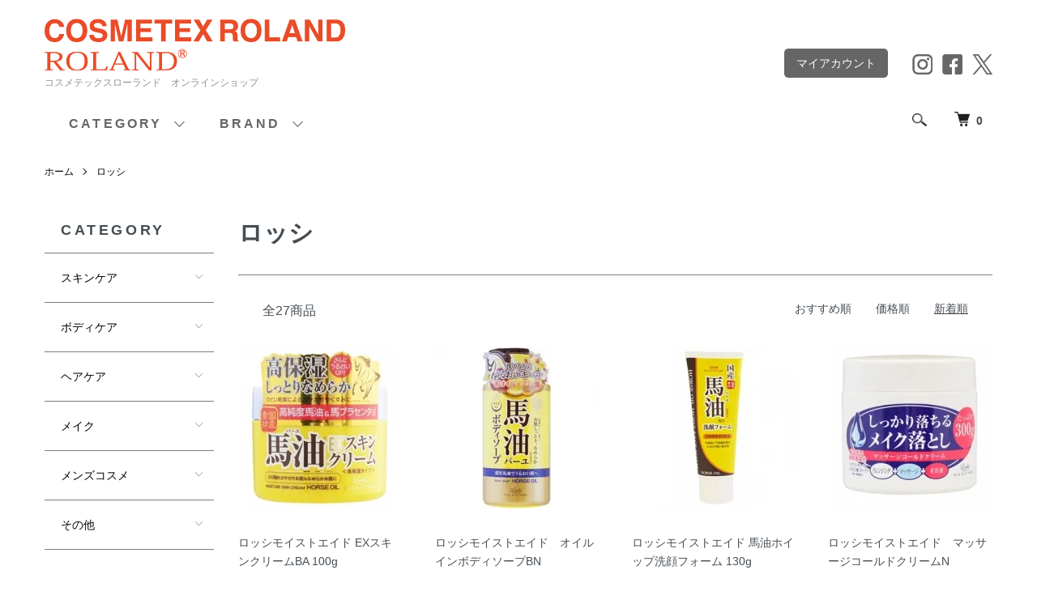

--- FILE ---
content_type: text/html; charset=EUC-JP
request_url: https://shop-cosmetexroland.com/?mode=grp&gid=1343801&sort=n&page=2
body_size: 11365
content:
<!DOCTYPE html PUBLIC "-//W3C//DTD XHTML 1.0 Transitional//EN" "http://www.w3.org/TR/xhtml1/DTD/xhtml1-transitional.dtd">
<html xmlns:og="http://ogp.me/ns#" xmlns:fb="http://www.facebook.com/2008/fbml" xmlns:mixi="http://mixi-platform.com/ns#" xmlns="http://www.w3.org/1999/xhtml" xml:lang="ja" lang="ja" dir="ltr">
<head>
<meta http-equiv="content-type" content="text/html; charset=euc-jp" />
<meta http-equiv="X-UA-Compatible" content="IE=edge,chrome=1" />
<meta name="viewport" content="width=device-width,initial-scale=1">
<title>ロッシ - コスメテックスローランド　オンラインショップ</title>
<meta name="Keywords" content="ロッシ,百野酵,一番抽出,黒にんにく,野草,酵素,陶製のかめ,コスメテックスローランド,びゃくやこう,ひゃくやこう,大腸ガン,ガン,冷え性,血行促進,ボケ防止,アルツハイマー防止,Ｓ－アリルシステイン,生酵素,100種類,新鮮酵素,抗酸化,発酵食品,健康食品,老化防止" />
<meta name="Description" content="100種類の一番抽出新鮮酵素に発酵黒ニンニクをプラス！一番抽出 新鮮酵素「百野酵」" />
<meta name="Author" content="" />
<meta name="Copyright" content="GMOペパボ" />
<meta http-equiv="content-style-type" content="text/css" />
<meta http-equiv="content-script-type" content="text/javascript" />
<link rel="stylesheet" href="https://shop-cosmetexroland.com/css/framework/colormekit.css" type="text/css" />
<link rel="stylesheet" href="https://shop-cosmetexroland.com/css/framework/colormekit-responsive.css" type="text/css" />
<link rel="stylesheet" href="https://img14.shop-pro.jp/PA01308/107/css/7/index.css?cmsp_timestamp=20250312143137" type="text/css" />
<link rel="stylesheet" href="https://img14.shop-pro.jp/PA01308/107/css/7/product_list.css?cmsp_timestamp=20250312143137" type="text/css" />

<link rel="alternate" type="application/rss+xml" title="rss" href="https://shop-cosmetexroland.com/?mode=rss" />
<script type="text/javascript" src="//ajax.googleapis.com/ajax/libs/jquery/1.7.2/jquery.min.js" ></script>
<meta property="og:title" content="ロッシ - コスメテックスローランド　オンラインショップ" />
<meta property="og:description" content="100種類の一番抽出新鮮酵素に発酵黒ニンニクをプラス！一番抽出 新鮮酵素「百野酵」" />
<meta property="og:url" content="https://shop-cosmetexroland.com?mode=grp&gid=1343801&sort=n&page=2" />
<meta property="og:site_name" content="コスメテックスローランド　オンラインショップ" />
<meta property="og:image" content=""/>
<script>
  (function(i,s,o,g,r,a,m){i['GoogleAnalyticsObject']=r;i[r]=i[r]||function(){
  (i[r].q=i[r].q||[]).push(arguments)},i[r].l=1*new Date();a=s.createElement(o),
  m=s.getElementsByTagName(o)[0];a.async=1;a.src=g;m.parentNode.insertBefore(a,m)
  })(window,document,'script','//www.google-analytics.com/analytics.js','ga');

  ga('create', 'UA-61453756-1', 'auto');
  ga('send', 'pageview');

</script>
<script>
  var Colorme = {"page":"product_list","shop":{"account_id":"PA01308107","title":"\u30b3\u30b9\u30e1\u30c6\u30c3\u30af\u30b9\u30ed\u30fc\u30e9\u30f3\u30c9\u3000\u30aa\u30f3\u30e9\u30a4\u30f3\u30b7\u30e7\u30c3\u30d7"},"basket":{"total_price":0,"items":[]},"customer":{"id":null}};

  (function() {
    function insertScriptTags() {
      var scriptTagDetails = [];
      var entry = document.getElementsByTagName('script')[0];

      scriptTagDetails.forEach(function(tagDetail) {
        var script = document.createElement('script');

        script.type = 'text/javascript';
        script.src = tagDetail.src;
        script.async = true;

        if( tagDetail.integrity ) {
          script.integrity = tagDetail.integrity;
          script.setAttribute('crossorigin', 'anonymous');
        }

        entry.parentNode.insertBefore(script, entry);
      })
    }

    window.addEventListener('load', insertScriptTags, false);
  })();
</script>
<script async src="https://zen.one/analytics.js"></script>
</head>
<body>
<meta name="colorme-acc-payload" content="?st=1&pt=10033&ut=1343801&at=PA01308107&v=20260124104704&re=&cn=52e4fb648dfdc455031f07949a77caf4" width="1" height="1" alt="" /><script>!function(){"use strict";Array.prototype.slice.call(document.getElementsByTagName("script")).filter((function(t){return t.src&&t.src.match(new RegExp("dist/acc-track.js$"))})).forEach((function(t){return document.body.removeChild(t)})),function t(c){var r=arguments.length>1&&void 0!==arguments[1]?arguments[1]:0;if(!(r>=c.length)){var e=document.createElement("script");e.onerror=function(){return t(c,r+1)},e.src="https://"+c[r]+"/dist/acc-track.js?rev=3",document.body.appendChild(e)}}(["acclog001.shop-pro.jp","acclog002.shop-pro.jp"])}();</script><script src="https://img.shop-pro.jp/tmpl_js/86/jquery.tile.js"></script>
<script src="https://img.shop-pro.jp/tmpl_js/86/jquery.skOuterClick.js"></script>


<div class="l-header">
  <div class="l-header-main u-container">
    <div class="l-header-main__in">
      <div class="l-header-logo">
        <h1 class="l-header-logo__img">
          <a href="./"><img src="https://img14.shop-pro.jp/PA01308/107/PA01308107.png?cmsp_timestamp=20251107104038" alt="コスメテックスローランド　オンラインショップ" /></a>
        </h1>
                  <p class="l-header-logo__txt">
            コスメテックスローランド　オンラインショップ
          </p>
              </div>
      <div class="l-header-search">
        <button class="l-header-search__btn js-mega-menu-btn js-search-btn">
          <img src="https://img.shop-pro.jp/tmpl_img/86/icon-search.png" alt="検索" />
        </button>
        <div class="l-header-search__contents js-mega-menu-contents">
          <div class="l-header-search__box">
            <form action="https://shop-cosmetexroland.com/" method="GET" class="l-header-search__form">
              <input type="hidden" name="mode" value="srh" />
              <div class="l-header-search__input">
                <input type="text" name="keyword" placeholder="商品検索" />
              </div>
              <button class="l-header-search__submit" type="submit">
                <img src="https://img.shop-pro.jp/tmpl_img/86/icon-search.png" alt="送信" />
              </button>
            </form>
            <button class="l-header-search__close js-search-close" type="submit" aria-label="閉じる">
              <span></span>
              <span></span>
            </button>
          </div>
        </div>
        <div class="l-header-cart">
          <a href="https://shop-cosmetexroland.com/cart/proxy/basket?shop_id=PA01308107&shop_domain=shop-cosmetexroland.com">
            <img src="https://img.shop-pro.jp/tmpl_img/86/icon-cart.png" alt="カートを見る" />
            <span class="p-global-header__cart-count">
              0
            </span>
          </a>
        </div>
      </div>
      <button class="l-menu-btn js-navi-open" aria-label="メニュー">
        <span></span>
        <span></span>
      </button>
    </div>
    <div class="l-main-navi">
      <div class="l-main-navi__in">
        <ul class="l-main-navi-list">
                              <li class="l-main-navi-list__item">
            <div class="l-main-navi-list__ttl">
              CATEGORY
            </div>
            <button class="l-main-navi-list__link js-mega-menu-btn">
              CATEGORY
            </button>
            <div class="l-mega-menu js-mega-menu-contents">
              <ul class="l-mega-menu-list">
                                <li class="l-mega-menu-list__item">
                  <a class="l-mega-menu-list__link" href="https://shop-cosmetexroland.com/?mode=cate&cbid=2078676&csid=0">
                    スキンケア
                  </a>
                </li>
                                                    <li class="l-mega-menu-list__item">
                  <a class="l-mega-menu-list__link" href="https://shop-cosmetexroland.com/?mode=cate&cbid=2079179&csid=0">
                    ボディケア
                  </a>
                </li>
                                                    <li class="l-mega-menu-list__item">
                  <a class="l-mega-menu-list__link" href="https://shop-cosmetexroland.com/?mode=cate&cbid=2080695&csid=0">
                    ヘアケア
                  </a>
                </li>
                                                    <li class="l-mega-menu-list__item">
                  <a class="l-mega-menu-list__link" href="https://shop-cosmetexroland.com/?mode=cate&cbid=2080735&csid=0">
                    メイク
                  </a>
                </li>
                                                    <li class="l-mega-menu-list__item">
                  <a class="l-mega-menu-list__link" href="https://shop-cosmetexroland.com/?mode=cate&cbid=2080736&csid=0">
                    メンズコスメ
                  </a>
                </li>
                                                    <li class="l-mega-menu-list__item">
                  <a class="l-mega-menu-list__link" href="https://shop-cosmetexroland.com/?mode=cate&cbid=2092576&csid=0">
                    その他
                  </a>
                </li>
                              </ul>
            </div>
          </li>
                                                  <li class="l-main-navi-list__item">
            <div class="l-main-navi-list__ttl">
              BRAND
            </div>
            <button class="l-main-navi-list__link js-mega-menu-btn">
              BRAND
            </button>
            <div class="l-mega-menu js-mega-menu-contents">
              <ul class="l-mega-menu-list">
                                <li class="l-mega-menu-list__item">
                  <a class="l-mega-menu-list__link" href="https://shop-cosmetexroland.com/?mode=grp&gid=1343801">
                    ロッシ
                  </a>
                </li>
                                                    <li class="l-mega-menu-list__item">
                  <a class="l-mega-menu-list__link" href="https://shop-cosmetexroland.com/?mode=grp&gid=1343802">
                    美容原液
                  </a>
                </li>
                                                    <li class="l-mega-menu-list__item">
                  <a class="l-mega-menu-list__link" href="https://shop-cosmetexroland.com/?mode=grp&gid=1345095">
                    ポロリンボ
                  </a>
                </li>
                                                    <li class="l-mega-menu-list__item">
                  <a class="l-mega-menu-list__link" href="https://shop-cosmetexroland.com/?mode=grp&gid=1345098">
                    ピュアヴァージン
                  </a>
                </li>
                                                    <li class="l-mega-menu-list__item">
                  <a class="l-mega-menu-list__link" href="https://shop-cosmetexroland.com/?mode=grp&gid=1345099">
                    茶の粋
                  </a>
                </li>
                                                    <li class="l-mega-menu-list__item">
                  <a class="l-mega-menu-list__link" href="https://shop-cosmetexroland.com/?mode=grp&gid=1345100">
                    サボンドロン
                  </a>
                </li>
                                                    <li class="l-mega-menu-list__item">
                  <a class="l-mega-menu-list__link" href="https://shop-cosmetexroland.com/?mode=grp&gid=1345104">
                    スウィープルーツ
                  </a>
                </li>
                                                    <li class="l-mega-menu-list__item">
                  <a class="l-mega-menu-list__link" href="https://shop-cosmetexroland.com/?mode=grp&gid=1345110">
                    デオタンニング
                  </a>
                </li>
                                                    <li class="l-mega-menu-list__item">
                  <a class="l-mega-menu-list__link" href="https://shop-cosmetexroland.com/?mode=grp&gid=1345112">
                    ヴァージンピンク
                  </a>
                </li>
                                                    <li class="l-mega-menu-list__item">
                  <a class="l-mega-menu-list__link" href="https://shop-cosmetexroland.com/?mode=grp&gid=1345113">
                    リフレッシング
                  </a>
                </li>
                                                    <li class="l-mega-menu-list__item">
                  <a class="l-mega-menu-list__link" href="https://shop-cosmetexroland.com/?mode=grp&gid=1345137">
                    柑橘王子
                  </a>
                </li>
                                                    <li class="l-mega-menu-list__item">
                  <a class="l-mega-menu-list__link" href="https://shop-cosmetexroland.com/?mode=grp&gid=1450467">
                    ロッシベビー
                  </a>
                </li>
                                                    <li class="l-mega-menu-list__item">
                  <a class="l-mega-menu-list__link" href="https://shop-cosmetexroland.com/?mode=grp&gid=1907782">
                    美容原液プレミアム
                  </a>
                </li>
                                                    <li class="l-mega-menu-list__item">
                  <a class="l-mega-menu-list__link" href="https://shop-cosmetexroland.com/?mode=grp&gid=1907787">
                    白米糀
                  </a>
                </li>
                                                    <li class="l-mega-menu-list__item">
                  <a class="l-mega-menu-list__link" href="https://shop-cosmetexroland.com/?mode=grp&gid=1907788">
                    バーバーメン
                  </a>
                </li>
                                                    <li class="l-mega-menu-list__item">
                  <a class="l-mega-menu-list__link" href="https://shop-cosmetexroland.com/?mode=grp&gid=2055713">
                    ボタニカルファースト
                  </a>
                </li>
                                                    <li class="l-mega-menu-list__item">
                  <a class="l-mega-menu-list__link" href="https://shop-cosmetexroland.com/?mode=grp&gid=2055714">
                    エアリー＆イージー
                  </a>
                </li>
                                                    <li class="l-mega-menu-list__item">
                  <a class="l-mega-menu-list__link" href="https://shop-cosmetexroland.com/?mode=grp&gid=2067731">
                    ラテボタニカル
                  </a>
                </li>
                                                    <li class="l-mega-menu-list__item">
                  <a class="l-mega-menu-list__link" href="https://shop-cosmetexroland.com/?mode=grp&gid=2137371">
                    ヘアザプロテイン
                  </a>
                </li>
                                                    <li class="l-mega-menu-list__item">
                  <a class="l-mega-menu-list__link" href="https://shop-cosmetexroland.com/?mode=grp&gid=2396254">
                    BY ROLAND
                  </a>
                </li>
                                                    <li class="l-mega-menu-list__item">
                  <a class="l-mega-menu-list__link" href="https://shop-cosmetexroland.com/?mode=grp&gid=2418994">
                    フルールセゾン
                  </a>
                </li>
                                                    <li class="l-mega-menu-list__item">
                  <a class="l-mega-menu-list__link" href="https://shop-cosmetexroland.com/?mode=grp&gid=2418995">
                    アズプロテクション
                  </a>
                </li>
                                                    <li class="l-mega-menu-list__item">
                  <a class="l-mega-menu-list__link" href="https://shop-cosmetexroland.com/?mode=grp&gid=2625720">
                    エスフリー
                  </a>
                </li>
                                                    <li class="l-mega-menu-list__item">
                  <a class="l-mega-menu-list__link" href="https://shop-cosmetexroland.com/?mode=grp&gid=2625721">
                    ティーボーテ
                  </a>
                </li>
                                                    <li class="l-mega-menu-list__item">
                  <a class="l-mega-menu-list__link" href="https://shop-cosmetexroland.com/?mode=grp&gid=2625722">
                    甘酒こまち
                  </a>
                </li>
                                                    <li class="l-mega-menu-list__item">
                  <a class="l-mega-menu-list__link" href="https://shop-cosmetexroland.com/?mode=grp&gid=2637655">
                    潤素肌
                  </a>
                </li>
                                                    <li class="l-mega-menu-list__item">
                  <a class="l-mega-menu-list__link" href="https://shop-cosmetexroland.com/?mode=grp&gid=2752593">
                    URUYOI
                  </a>
                </li>
                                                    <li class="l-mega-menu-list__item">
                  <a class="l-mega-menu-list__link" href="https://shop-cosmetexroland.com/?mode=grp&gid=2853446">
                    TRUEST by S FREE
                  </a>
                </li>
                                                    <li class="l-mega-menu-list__item">
                  <a class="l-mega-menu-list__link" href="https://shop-cosmetexroland.com/?mode=grp&gid=2899427">
                    OFFism
                  </a>
                </li>
                                                    <li class="l-mega-menu-list__item">
                  <a class="l-mega-menu-list__link" href="https://shop-cosmetexroland.com/?mode=grp&gid=2899429">
                    OVER LAY
                  </a>
                </li>
                                                    <li class="l-mega-menu-list__item">
                  <a class="l-mega-menu-list__link" href="https://shop-cosmetexroland.com/?mode=grp&gid=2900001">
                    Bアンプル
                  </a>
                </li>
                                                    <li class="l-mega-menu-list__item">
                  <a class="l-mega-menu-list__link" href="https://shop-cosmetexroland.com/?mode=grp&gid=2900721">
                    かかとシスターズ
                  </a>
                </li>
                                                    <li class="l-mega-menu-list__item">
                  <a class="l-mega-menu-list__link" href="https://shop-cosmetexroland.com/?mode=grp&gid=2927010">
                    スルレ
                  </a>
                </li>
                                                    <li class="l-mega-menu-list__item">
                  <a class="l-mega-menu-list__link" href="https://shop-cosmetexroland.com/?mode=grp&gid=2963264">
                    WaVIEW
                  </a>
                </li>
                                                    <li class="l-mega-menu-list__item">
                  <a class="l-mega-menu-list__link" href="https://shop-cosmetexroland.com/?mode=grp&gid=2963267">
                    シトラスパ
                  </a>
                </li>
                                                    <li class="l-mega-menu-list__item">
                  <a class="l-mega-menu-list__link" href="https://shop-cosmetexroland.com/?mode=grp&gid=3009218">
                    dot bye
                  </a>
                </li>
                                                    <li class="l-mega-menu-list__item">
                  <a class="l-mega-menu-list__link" href="https://shop-cosmetexroland.com/?mode=grp&gid=3012784">
                    ReLUCE
                  </a>
                </li>
                              </ul>
            </div>
          </li>
                                      </ul>
        <div class="l-help-navi-box">
          <ul class="l-help-navi-list">
            <li class="l-help-navi-list__item">
              <a class="l-help-navi-list__link" href="https://shop-cosmetexroland.com/?mode=myaccount">マイアカウント</a>
            </li>
                      </ul>
                    <ul class="l-sns-navi-list u-opa">
                        <li class="l-sns-navi-list__item">
              <a href="https://instagram.com/cosmetexroland" target="_blank">
                
								<img src="https://img14.shop-pro.jp/PA01308/107/etc_base64/aW5zLWljb24.png?cmsp_timestamp=20231005162546" alt="instagram">
              </a>
            </li>
                                    <li class="l-sns-navi-list__item">
              <a href="https://facebook.com/100083065347813" target="_blank">
                
								<img src="https://img14.shop-pro.jp/PA01308/107/etc_base64/ZmFjLWljb24.png?cmsp_timestamp=20231005162546" alt="Facebook">
              </a>
            </li>
                                    <li class="l-sns-navi-list__item">
              <a href="https://twitter.com/c_roland_JP" target="_blank">
                
								<img src="https://img14.shop-pro.jp/PA01308/107/etc_base64/eC1pY29u.png?cmsp_timestamp=20231005162546" alt="X">
              </a>
            </li>
                                    <!-- <li class="l-sns-navi-list__item">
              <a href="" target="_blank">
                <i class="icon-lg-b icon-pinterest" aria-label="pinterest"></i>
              </a>
            </li> -->
          </ul>
                  </div>
      </div>
    </div>
    <div class="l-main-navi-overlay js-navi-close"></div>
  </div>
</div>

<div class="l-main product_list">
  <div class="l-main product_list">
  
  <div class="c-breadcrumbs u-container">
    <ul class="c-breadcrumbs-list">
      <li class="c-breadcrumbs-list__item">
        <a href="./">
          ホーム
        </a>
      </li>
                  <li class="c-breadcrumbs-list__item">
        <a href="https://shop-cosmetexroland.com/?mode=grp&gid=1343801">
          ロッシ
        </a>
      </li>
                </ul>
  </div>
  
  <div class="l-contents-wrap u-container">
    
    <div class="l-contents-main">
      <h2 class="p-category__ttl">
                  ロッシ
              </h2>
      
            
      
            
      
            
      
            
      
            
              <div class="p-item-list-head">
          <div class="p-item-list-num">
            全27商品
          </div>
          
          <ul class="p-item-sort-list">
            <li class="p-item-sort-list__item">
                          <a href="?mode=grp&gid=1343801">おすすめ順</a>
                          </li>
            <li class="p-item-sort-list__item">
                          <a href="?mode=grp&gid=1343801&sort=p">価格順</a>
                          </li>
            <li class="p-item-sort-list__item">
                          <span>新着順</span>
                        </li>
          </ul>
          
        </div>
        
        <ul class="c-item-list">
                    <li class="c-item-list__item">
            <div class="c-item-list__img u-img-scale">
              <a href="?pid=98948135">
                                <img src="https://img14.shop-pro.jp/PA01308/107/product/98948135_th.jpg?cmsp_timestamp=20160301134333" alt="ロッシモイストエイド EXスキンクリームBA 100g" />
                              </a>
            </div>
            <div class="c-item-list__txt">
              <div class="c-item-list__ttl">
                <a href="?pid=98948135">
                  ロッシモイストエイド EXスキンクリームBA 100g
                </a>
              </div>
                            <div class="c-item-list__price">
                                770円(内税)
                                              </div>
                                                                                  </div>
          </li>
                    <li class="c-item-list__item">
            <div class="c-item-list__img u-img-scale">
              <a href="?pid=98947959">
                                <img src="https://img14.shop-pro.jp/PA01308/107/product/98947959_th.jpg?cmsp_timestamp=20160301134304" alt="ロッシモイストエイド　オイルインボディソープBN" />
                              </a>
            </div>
            <div class="c-item-list__txt">
              <div class="c-item-list__ttl">
                <a href="?pid=98947959">
                  ロッシモイストエイド　オイルインボディソープBN
                </a>
              </div>
                                          <div class="c-item-list__price is-soldout">
                SOLD OUT
              </div>
                                                      </div>
          </li>
                    <li class="c-item-list__item">
            <div class="c-item-list__img u-img-scale">
              <a href="?pid=98919465">
                                <img src="https://img14.shop-pro.jp/PA01308/107/product/98919465_th.jpg?cmsp_timestamp=20160301132551" alt="ロッシモイストエイド 馬油ホイップ洗顔フォーム 130g" />
                              </a>
            </div>
            <div class="c-item-list__txt">
              <div class="c-item-list__ttl">
                <a href="?pid=98919465">
                  ロッシモイストエイド 馬油ホイップ洗顔フォーム 130g
                </a>
              </div>
                            <div class="c-item-list__price">
                                550円(内税)
                                              </div>
                                                                                  </div>
          </li>
                    <li class="c-item-list__item">
            <div class="c-item-list__img u-img-scale">
              <a href="?pid=98919350">
                                <img src="https://img14.shop-pro.jp/PA01308/107/product/98919350_th.jpg?cmsp_timestamp=20160301132527" alt="ロッシモイストエイド　マッサージコールドクリームN" />
                              </a>
            </div>
            <div class="c-item-list__txt">
              <div class="c-item-list__ttl">
                <a href="?pid=98919350">
                  ロッシモイストエイド　マッサージコールドクリームN
                </a>
              </div>
                                          <div class="c-item-list__price is-soldout">
                SOLD OUT
              </div>
                                                      </div>
          </li>
                    <li class="c-item-list__item">
            <div class="c-item-list__img u-img-scale">
              <a href="?pid=98728646">
                                <img src="https://img14.shop-pro.jp/PA01308/107/product/98728646_th.jpg?cmsp_timestamp=20160301125701" alt="ロッシモイストエイド　スキンコンディショナーBH" />
                              </a>
            </div>
            <div class="c-item-list__txt">
              <div class="c-item-list__ttl">
                <a href="?pid=98728646">
                  ロッシモイストエイド　スキンコンディショナーBH
                </a>
              </div>
                                          <div class="c-item-list__price is-soldout">
                SOLD OUT
              </div>
                                                      </div>
          </li>
                    <li class="c-item-list__item">
            <div class="c-item-list__img u-img-scale">
              <a href="?pid=98728220">
                                <img src="https://img14.shop-pro.jp/PA01308/107/product/98728220_th.jpg?cmsp_timestamp=20160301125602" alt="ロッシモイストエイド　アイクリームBA" />
                              </a>
            </div>
            <div class="c-item-list__txt">
              <div class="c-item-list__ttl">
                <a href="?pid=98728220">
                  ロッシモイストエイド　アイクリームBA
                </a>
              </div>
                                          <div class="c-item-list__price is-soldout">
                SOLD OUT
              </div>
                                                      </div>
          </li>
                    <li class="c-item-list__item">
            <div class="c-item-list__img u-img-scale">
              <a href="?pid=98727711">
                                <img src="https://img14.shop-pro.jp/PA01308/107/product/98727711_th.jpg?cmsp_timestamp=20160301125453" alt="ロッシモイストエイド リップクリームBA 10g" />
                              </a>
            </div>
            <div class="c-item-list__txt">
              <div class="c-item-list__ttl">
                <a href="?pid=98727711">
                  ロッシモイストエイド リップクリームBA 10g
                </a>
              </div>
                                          <div class="c-item-list__price is-soldout">
                SOLD OUT
              </div>
                                                      </div>
          </li>
                  </ul>
        
        
                  <div class="c-pager">
            <div class="c-pager__total">
              全<span>27</span>商品中 <span>21 - 27</span>表示
            </div>
            <ul class="c-pager-list">
              <li class="c-pager-list__item is-visible">
                                <a href="?mode=grp&gid=1343801&sort=n&page=1" class="c-pager-list__link is-prev">
                  前へ
                </a>
                              </li>
                                                        <li class="c-pager-list__item">
                <a href="?mode=grp&gid=1343801&sort=n&page=1" class="c-pager-list__link">
                  1
                </a>
              </li>
                                                                                    <li class="c-pager-list__item is-visible">
                <span class="c-pager-list__link is-disabled is-current">
                  2
                  <span class="c-pager-list__page">ページ目</span>
                </span>
              </li>
                                                        <li class="c-pager-list__item is-visible">
                                <span class="c-pager-list__link is-next is-disabled">
                  次へ
                </span>
                              </li>
            </ul>
          </div>
                
            
            
      
            
      
            
    </div>
    
    <div class="l-contents-side">
      
                  <div class="l-side-navi">
        <h3 class="l-side-navi__ttl">
          CATEGORY
        </h3>
        <ul class="l-side-navi-list">
                    <li class="l-side-navi-list__item">
                          <button class="l-side-navi-list__link js-toggle-btn">
                スキンケア
              </button>
                                                <ul class="l-side-navi-sub-list js-toggle-contents">
              <li class="l-side-navi-sub-list__item">
                <a href="https://shop-cosmetexroland.com/?mode=cate&cbid=2078676&csid=0" class="l-side-navi-sub-list__link">
                  全てのスキンケア
                </a>
              </li>
                            <li class="l-side-navi-sub-list__item">
                <a href="https://shop-cosmetexroland.com/?mode=cate&cbid=2078676&csid=1" class="l-side-navi-sub-list__link">
                  クレンジング
                </a>
              </li>
                                                  <li class="l-side-navi-sub-list__item">
                <a href="https://shop-cosmetexroland.com/?mode=cate&cbid=2078676&csid=2" class="l-side-navi-sub-list__link">
                  洗顔
                </a>
              </li>
                                                  <li class="l-side-navi-sub-list__item">
                <a href="https://shop-cosmetexroland.com/?mode=cate&cbid=2078676&csid=3" class="l-side-navi-sub-list__link">
                  化粧水
                </a>
              </li>
                                                  <li class="l-side-navi-sub-list__item">
                <a href="https://shop-cosmetexroland.com/?mode=cate&cbid=2078676&csid=4" class="l-side-navi-sub-list__link">
                  乳液
                </a>
              </li>
                                                  <li class="l-side-navi-sub-list__item">
                <a href="https://shop-cosmetexroland.com/?mode=cate&cbid=2078676&csid=10" class="l-side-navi-sub-list__link">
                  美容液
                </a>
              </li>
                                                  <li class="l-side-navi-sub-list__item">
                <a href="https://shop-cosmetexroland.com/?mode=cate&cbid=2078676&csid=11" class="l-side-navi-sub-list__link">
                  パック
                </a>
              </li>
                                                  <li class="l-side-navi-sub-list__item">
                <a href="https://shop-cosmetexroland.com/?mode=cate&cbid=2078676&csid=6" class="l-side-navi-sub-list__link">
                  ジェル
                </a>
              </li>
                                                  <li class="l-side-navi-sub-list__item">
                <a href="https://shop-cosmetexroland.com/?mode=cate&cbid=2078676&csid=7" class="l-side-navi-sub-list__link">
                  クリーム
                </a>
              </li>
                                                  <li class="l-side-navi-sub-list__item">
                <a href="https://shop-cosmetexroland.com/?mode=cate&cbid=2078676&csid=5" class="l-side-navi-sub-list__link">
                  フェイスオイル
                </a>
              </li>
                                                  <li class="l-side-navi-sub-list__item">
                <a href="https://shop-cosmetexroland.com/?mode=cate&cbid=2078676&csid=8" class="l-side-navi-sub-list__link">
                  目元ケア
                </a>
              </li>
                                                  <li class="l-side-navi-sub-list__item">
                <a href="https://shop-cosmetexroland.com/?mode=cate&cbid=2078676&csid=9" class="l-side-navi-sub-list__link">
                  その他のケア
                </a>
              </li>
                        </ul>
                                  </li>
                    <li class="l-side-navi-list__item">
                          <button class="l-side-navi-list__link js-toggle-btn">
                ボディケア
              </button>
                                                <ul class="l-side-navi-sub-list js-toggle-contents">
              <li class="l-side-navi-sub-list__item">
                <a href="https://shop-cosmetexroland.com/?mode=cate&cbid=2079179&csid=0" class="l-side-navi-sub-list__link">
                  全てのボディケア
                </a>
              </li>
                            <li class="l-side-navi-sub-list__item">
                <a href="https://shop-cosmetexroland.com/?mode=cate&cbid=2079179&csid=1" class="l-side-navi-sub-list__link">
                  ボディソープ
                </a>
              </li>
                                                  <li class="l-side-navi-sub-list__item">
                <a href="https://shop-cosmetexroland.com/?mode=cate&cbid=2079179&csid=2" class="l-side-navi-sub-list__link">
                  ボディクリーム
                </a>
              </li>
                                                  <li class="l-side-navi-sub-list__item">
                <a href="https://shop-cosmetexroland.com/?mode=cate&cbid=2079179&csid=3" class="l-side-navi-sub-list__link">
                  ボディローション
                </a>
              </li>
                                                  <li class="l-side-navi-sub-list__item">
                <a href="https://shop-cosmetexroland.com/?mode=cate&cbid=2079179&csid=4" class="l-side-navi-sub-list__link">
                  ハンドクリーム
                </a>
              </li>
                                                  <li class="l-side-navi-sub-list__item">
                <a href="https://shop-cosmetexroland.com/?mode=cate&cbid=2079179&csid=5" class="l-side-navi-sub-list__link">
                  ボディファンデ
                </a>
              </li>
                                                  <li class="l-side-navi-sub-list__item">
                <a href="https://shop-cosmetexroland.com/?mode=cate&cbid=2079179&csid=6" class="l-side-navi-sub-list__link">
                  その他のケア
                </a>
              </li>
                        </ul>
                                  </li>
                    <li class="l-side-navi-list__item">
                          <button class="l-side-navi-list__link js-toggle-btn">
                ヘアケア
              </button>
                                                <ul class="l-side-navi-sub-list js-toggle-contents">
              <li class="l-side-navi-sub-list__item">
                <a href="https://shop-cosmetexroland.com/?mode=cate&cbid=2080695&csid=0" class="l-side-navi-sub-list__link">
                  全てのヘアケア
                </a>
              </li>
                            <li class="l-side-navi-sub-list__item">
                <a href="https://shop-cosmetexroland.com/?mode=cate&cbid=2080695&csid=1" class="l-side-navi-sub-list__link">
                  シャンプー
                </a>
              </li>
                                                  <li class="l-side-navi-sub-list__item">
                <a href="https://shop-cosmetexroland.com/?mode=cate&cbid=2080695&csid=3" class="l-side-navi-sub-list__link">
                  トリートメント
                </a>
              </li>
                                                  <li class="l-side-navi-sub-list__item">
                <a href="https://shop-cosmetexroland.com/?mode=cate&cbid=2080695&csid=2" class="l-side-navi-sub-list__link">
                  コンディショナー
                </a>
              </li>
                                                  <li class="l-side-navi-sub-list__item">
                <a href="https://shop-cosmetexroland.com/?mode=cate&cbid=2080695&csid=9" class="l-side-navi-sub-list__link">
                  ヘアオイル
                </a>
              </li>
                                                  <li class="l-side-navi-sub-list__item">
                <a href="https://shop-cosmetexroland.com/?mode=cate&cbid=2080695&csid=6" class="l-side-navi-sub-list__link">
                  スタイリング
                </a>
              </li>
                                                  <li class="l-side-navi-sub-list__item">
                <a href="https://shop-cosmetexroland.com/?mode=cate&cbid=2080695&csid=5" class="l-side-navi-sub-list__link">
                  頭皮ケア
                </a>
              </li>
                                                  <li class="l-side-navi-sub-list__item">
                <a href="https://shop-cosmetexroland.com/?mode=cate&cbid=2080695&csid=4" class="l-side-navi-sub-list__link">
                  ヘアカラー
                </a>
              </li>
                                                  <li class="l-side-navi-sub-list__item">
                <a href="https://shop-cosmetexroland.com/?mode=cate&cbid=2080695&csid=8" class="l-side-navi-sub-list__link">
                  トライアル
                </a>
              </li>
                                                  <li class="l-side-navi-sub-list__item">
                <a href="https://shop-cosmetexroland.com/?mode=cate&cbid=2080695&csid=7" class="l-side-navi-sub-list__link">
                  その他のケア
                </a>
              </li>
                        </ul>
                                  </li>
                    <li class="l-side-navi-list__item">
                          <button class="l-side-navi-list__link js-toggle-btn">
                メイク
              </button>
                                                <ul class="l-side-navi-sub-list js-toggle-contents">
              <li class="l-side-navi-sub-list__item">
                <a href="https://shop-cosmetexroland.com/?mode=cate&cbid=2080735&csid=0" class="l-side-navi-sub-list__link">
                  全てのメイク
                </a>
              </li>
                            <li class="l-side-navi-sub-list__item">
                <a href="https://shop-cosmetexroland.com/?mode=cate&cbid=2080735&csid=1" class="l-side-navi-sub-list__link">
                  BBクリーム
                </a>
              </li>
                                                  <li class="l-side-navi-sub-list__item">
                <a href="https://shop-cosmetexroland.com/?mode=cate&cbid=2080735&csid=2" class="l-side-navi-sub-list__link">
                  アイメイク
                </a>
              </li>
                                                  <li class="l-side-navi-sub-list__item">
                <a href="https://shop-cosmetexroland.com/?mode=cate&cbid=2080735&csid=3" class="l-side-navi-sub-list__link">
                  チーク
                </a>
              </li>
                                                  <li class="l-side-navi-sub-list__item">
                <a href="https://shop-cosmetexroland.com/?mode=cate&cbid=2080735&csid=4" class="l-side-navi-sub-list__link">
                  コンシーラー
                </a>
              </li>
                                                  <li class="l-side-navi-sub-list__item">
                <a href="https://shop-cosmetexroland.com/?mode=cate&cbid=2080735&csid=5" class="l-side-navi-sub-list__link">
                  その他のケア
                </a>
              </li>
                        </ul>
                                  </li>
                    <li class="l-side-navi-list__item">
                          <button class="l-side-navi-list__link js-toggle-btn">
                メンズコスメ
              </button>
                                                <ul class="l-side-navi-sub-list js-toggle-contents">
              <li class="l-side-navi-sub-list__item">
                <a href="https://shop-cosmetexroland.com/?mode=cate&cbid=2080736&csid=0" class="l-side-navi-sub-list__link">
                  全てのメンズコスメ
                </a>
              </li>
                            <li class="l-side-navi-sub-list__item">
                <a href="https://shop-cosmetexroland.com/?mode=cate&cbid=2080736&csid=1" class="l-side-navi-sub-list__link">
                  洗顔
                </a>
              </li>
                                                  <li class="l-side-navi-sub-list__item">
                <a href="https://shop-cosmetexroland.com/?mode=cate&cbid=2080736&csid=2" class="l-side-navi-sub-list__link">
                  化粧水
                </a>
              </li>
                                                  <li class="l-side-navi-sub-list__item">
                <a href="https://shop-cosmetexroland.com/?mode=cate&cbid=2080736&csid=3" class="l-side-navi-sub-list__link">
                  ジェル
                </a>
              </li>
                                                  <li class="l-side-navi-sub-list__item">
                <a href="https://shop-cosmetexroland.com/?mode=cate&cbid=2080736&csid=4" class="l-side-navi-sub-list__link">
                  シェービング
                </a>
              </li>
                                                  <li class="l-side-navi-sub-list__item">
                <a href="https://shop-cosmetexroland.com/?mode=cate&cbid=2080736&csid=6" class="l-side-navi-sub-list__link">
                  メイク
                </a>
              </li>
                                                  <li class="l-side-navi-sub-list__item">
                <a href="https://shop-cosmetexroland.com/?mode=cate&cbid=2080736&csid=5" class="l-side-navi-sub-list__link">
                  その他のケア
                </a>
              </li>
                        </ul>
                                  </li>
                    <li class="l-side-navi-list__item">
                          <button class="l-side-navi-list__link js-toggle-btn">
                その他
              </button>
                                                <ul class="l-side-navi-sub-list js-toggle-contents">
              <li class="l-side-navi-sub-list__item">
                <a href="https://shop-cosmetexroland.com/?mode=cate&cbid=2092576&csid=0" class="l-side-navi-sub-list__link">
                  全てのその他
                </a>
              </li>
                            <li class="l-side-navi-sub-list__item">
                <a href="https://shop-cosmetexroland.com/?mode=cate&cbid=2092576&csid=1" class="l-side-navi-sub-list__link">
                  石けん
                </a>
              </li>
                                                  <li class="l-side-navi-sub-list__item">
                <a href="https://shop-cosmetexroland.com/?mode=cate&cbid=2092576&csid=4" class="l-side-navi-sub-list__link">
                  スペシャルケア
                </a>
              </li>
                        </ul>
                                  </li>
                  </ul>
      </div>
                                                                              
      
                  <div id="brand-nav" class="l-side-navi">
        <h3 class="l-side-navi__ttl">
          BRAND
        </h3>
        <ul class="l-side-navi-list">
                <li class="l-side-navi-list__item">
            <a href="https://shop-cosmetexroland.com/?mode=grp&gid=1343801" class="l-side-navi-list__link is-link">
              ロッシ
            </a>
          </li>
                            <li class="l-side-navi-list__item">
            <a href="https://shop-cosmetexroland.com/?mode=grp&gid=1343802" class="l-side-navi-list__link is-link">
              美容原液
            </a>
          </li>
                            <li class="l-side-navi-list__item">
            <a href="https://shop-cosmetexroland.com/?mode=grp&gid=1345095" class="l-side-navi-list__link is-link">
              ポロリンボ
            </a>
          </li>
                            <li class="l-side-navi-list__item">
            <a href="https://shop-cosmetexroland.com/?mode=grp&gid=1345098" class="l-side-navi-list__link is-link">
              ピュアヴァージン
            </a>
          </li>
                            <li class="l-side-navi-list__item">
            <a href="https://shop-cosmetexroland.com/?mode=grp&gid=1345099" class="l-side-navi-list__link is-link">
              茶の粋
            </a>
          </li>
                            <li class="l-side-navi-list__item">
            <a href="https://shop-cosmetexroland.com/?mode=grp&gid=1345100" class="l-side-navi-list__link is-link">
              サボンドロン
            </a>
          </li>
                            <li class="l-side-navi-list__item">
            <a href="https://shop-cosmetexroland.com/?mode=grp&gid=1345104" class="l-side-navi-list__link is-link">
              スウィープルーツ
            </a>
          </li>
                            <li class="l-side-navi-list__item">
            <a href="https://shop-cosmetexroland.com/?mode=grp&gid=1345110" class="l-side-navi-list__link is-link">
              デオタンニング
            </a>
          </li>
                            <li class="l-side-navi-list__item">
            <a href="https://shop-cosmetexroland.com/?mode=grp&gid=1345112" class="l-side-navi-list__link is-link">
              ヴァージンピンク
            </a>
          </li>
                            <li class="l-side-navi-list__item">
            <a href="https://shop-cosmetexroland.com/?mode=grp&gid=1345113" class="l-side-navi-list__link is-link">
              リフレッシング
            </a>
          </li>
                            <li class="l-side-navi-list__item">
            <a href="https://shop-cosmetexroland.com/?mode=grp&gid=1345137" class="l-side-navi-list__link is-link">
              柑橘王子
            </a>
          </li>
                            <li class="l-side-navi-list__item">
            <a href="https://shop-cosmetexroland.com/?mode=grp&gid=1450467" class="l-side-navi-list__link is-link">
              ロッシベビー
            </a>
          </li>
                            <li class="l-side-navi-list__item">
            <a href="https://shop-cosmetexroland.com/?mode=grp&gid=1907782" class="l-side-navi-list__link is-link">
              美容原液プレミアム
            </a>
          </li>
                            <li class="l-side-navi-list__item">
            <a href="https://shop-cosmetexroland.com/?mode=grp&gid=1907787" class="l-side-navi-list__link is-link">
              白米糀
            </a>
          </li>
                            <li class="l-side-navi-list__item">
            <a href="https://shop-cosmetexroland.com/?mode=grp&gid=1907788" class="l-side-navi-list__link is-link">
              バーバーメン
            </a>
          </li>
                            <li class="l-side-navi-list__item">
            <a href="https://shop-cosmetexroland.com/?mode=grp&gid=2055713" class="l-side-navi-list__link is-link">
              ボタニカルファースト
            </a>
          </li>
                            <li class="l-side-navi-list__item">
            <a href="https://shop-cosmetexroland.com/?mode=grp&gid=2055714" class="l-side-navi-list__link is-link">
              エアリー＆イージー
            </a>
          </li>
                            <li class="l-side-navi-list__item">
            <a href="https://shop-cosmetexroland.com/?mode=grp&gid=2067731" class="l-side-navi-list__link is-link">
              ラテボタニカル
            </a>
          </li>
                            <li class="l-side-navi-list__item">
            <a href="https://shop-cosmetexroland.com/?mode=grp&gid=2137371" class="l-side-navi-list__link is-link">
              ヘアザプロテイン
            </a>
          </li>
                            <li class="l-side-navi-list__item">
            <a href="https://shop-cosmetexroland.com/?mode=grp&gid=2396254" class="l-side-navi-list__link is-link">
              BY ROLAND
            </a>
          </li>
                            <li class="l-side-navi-list__item">
            <a href="https://shop-cosmetexroland.com/?mode=grp&gid=2418994" class="l-side-navi-list__link is-link">
              フルールセゾン
            </a>
          </li>
                            <li class="l-side-navi-list__item">
            <a href="https://shop-cosmetexroland.com/?mode=grp&gid=2418995" class="l-side-navi-list__link is-link">
              アズプロテクション
            </a>
          </li>
                            <li class="l-side-navi-list__item">
            <a href="https://shop-cosmetexroland.com/?mode=grp&gid=2625720" class="l-side-navi-list__link is-link">
              エスフリー
            </a>
          </li>
                            <li class="l-side-navi-list__item">
            <a href="https://shop-cosmetexroland.com/?mode=grp&gid=2625721" class="l-side-navi-list__link is-link">
              ティーボーテ
            </a>
          </li>
                            <li class="l-side-navi-list__item">
            <a href="https://shop-cosmetexroland.com/?mode=grp&gid=2625722" class="l-side-navi-list__link is-link">
              甘酒こまち
            </a>
          </li>
                            <li class="l-side-navi-list__item">
            <a href="https://shop-cosmetexroland.com/?mode=grp&gid=2637655" class="l-side-navi-list__link is-link">
              潤素肌
            </a>
          </li>
                            <li class="l-side-navi-list__item">
            <a href="https://shop-cosmetexroland.com/?mode=grp&gid=2752593" class="l-side-navi-list__link is-link">
              URUYOI
            </a>
          </li>
                            <li class="l-side-navi-list__item">
            <a href="https://shop-cosmetexroland.com/?mode=grp&gid=2853446" class="l-side-navi-list__link is-link">
              TRUEST by S FREE
            </a>
          </li>
                            <li class="l-side-navi-list__item">
            <a href="https://shop-cosmetexroland.com/?mode=grp&gid=2899427" class="l-side-navi-list__link is-link">
              OFFism
            </a>
          </li>
                            <li class="l-side-navi-list__item">
            <a href="https://shop-cosmetexroland.com/?mode=grp&gid=2899429" class="l-side-navi-list__link is-link">
              OVER LAY
            </a>
          </li>
                            <li class="l-side-navi-list__item">
            <a href="https://shop-cosmetexroland.com/?mode=grp&gid=2900001" class="l-side-navi-list__link is-link">
              Bアンプル
            </a>
          </li>
                            <li class="l-side-navi-list__item">
            <a href="https://shop-cosmetexroland.com/?mode=grp&gid=2900721" class="l-side-navi-list__link is-link">
              かかとシスターズ
            </a>
          </li>
                            <li class="l-side-navi-list__item">
            <a href="https://shop-cosmetexroland.com/?mode=grp&gid=2927010" class="l-side-navi-list__link is-link">
              スルレ
            </a>
          </li>
                            <li class="l-side-navi-list__item">
            <a href="https://shop-cosmetexroland.com/?mode=grp&gid=2963264" class="l-side-navi-list__link is-link">
              WaVIEW
            </a>
          </li>
                            <li class="l-side-navi-list__item">
            <a href="https://shop-cosmetexroland.com/?mode=grp&gid=2963267" class="l-side-navi-list__link is-link">
              シトラスパ
            </a>
          </li>
                            <li class="l-side-navi-list__item">
            <a href="https://shop-cosmetexroland.com/?mode=grp&gid=3009218" class="l-side-navi-list__link is-link">
              dot bye
            </a>
          </li>
                            <li class="l-side-navi-list__item">
            <a href="https://shop-cosmetexroland.com/?mode=grp&gid=3012784" class="l-side-navi-list__link is-link">
              ReLUCE
            </a>
          </li>
              </ul>
      </div>
                  
    </div>
  </div>
</div>

<script type="text/javascript">
$(document).ready(function() {
  $(".js-toggle-btn").click(function () {
    $(this).next(".js-toggle-contents").slideToggle(200,"swing");
    $(this).toggleClass("is-on");
  });
});
</script></div>

<div class="l-bottom u-container">
        <div class="p-shop-info">
    
        
    
        <div class="u-contents-s">
      <div class="p-calendar">
        <h2 class="c-ttl-sub">
          CALENDAR
          <span class="c-ttl-sub__ja">カレンダー</span>
        </h2>
          <div class="side_section side_section_cal">
    <div class="side_cal">
      <table class="tbl_calendar">
    <caption>2026年1月</caption>
    <tr>
        <th class="sun">日</th>
        <th>月</th>
        <th>火</th>
        <th>水</th>
        <th>木</th>
        <th>金</th>
        <th class="sat">土</th>
    </tr>
    <tr>
<td></td>
<td></td>
<td></td>
<td></td>
<td class="thu holiday" style="background-color: #6e6e6e; color: #ffffff;">1</td>
<td class="fri">2</td>
<td class="sat">3</td>
</tr>
<tr>
<td class="sun" style="background-color: #6e6e6e; color: #ffffff;">4</td>
<td class="mon">5</td>
<td class="tue">6</td>
<td class="wed">7</td>
<td class="thu">8</td>
<td class="fri">9</td>
<td class="sat">10</td>
</tr>
<tr>
<td class="sun" style="background-color: #6e6e6e; color: #ffffff;">11</td>
<td class="mon holiday" style="background-color: #6e6e6e; color: #ffffff;">12</td>
<td class="tue">13</td>
<td class="wed">14</td>
<td class="thu">15</td>
<td class="fri">16</td>
<td class="sat">17</td>
</tr>
<tr>
<td class="sun" style="background-color: #6e6e6e; color: #ffffff;">18</td>
<td class="mon">19</td>
<td class="tue">20</td>
<td class="wed">21</td>
<td class="thu">22</td>
<td class="fri">23</td>
<td class="sat">24</td>
</tr>
<tr>
<td class="sun" style="background-color: #6e6e6e; color: #ffffff;">25</td>
<td class="mon">26</td>
<td class="tue">27</td>
<td class="wed">28</td>
<td class="thu">29</td>
<td class="fri">30</td>
<td class="sat">31</td>
</tr>
</table><table class="tbl_calendar">
    <caption>2026年2月</caption>
    <tr>
        <th class="sun">日</th>
        <th>月</th>
        <th>火</th>
        <th>水</th>
        <th>木</th>
        <th>金</th>
        <th class="sat">土</th>
    </tr>
    <tr>
<td class="sun" style="background-color: #6e6e6e; color: #ffffff;">1</td>
<td class="mon">2</td>
<td class="tue">3</td>
<td class="wed">4</td>
<td class="thu">5</td>
<td class="fri">6</td>
<td class="sat">7</td>
</tr>
<tr>
<td class="sun" style="background-color: #6e6e6e; color: #ffffff;">8</td>
<td class="mon">9</td>
<td class="tue">10</td>
<td class="wed holiday" style="background-color: #6e6e6e; color: #ffffff;">11</td>
<td class="thu">12</td>
<td class="fri">13</td>
<td class="sat">14</td>
</tr>
<tr>
<td class="sun" style="background-color: #6e6e6e; color: #ffffff;">15</td>
<td class="mon">16</td>
<td class="tue">17</td>
<td class="wed">18</td>
<td class="thu">19</td>
<td class="fri">20</td>
<td class="sat">21</td>
</tr>
<tr>
<td class="sun" style="background-color: #6e6e6e; color: #ffffff;">22</td>
<td class="mon holiday" style="background-color: #6e6e6e; color: #ffffff;">23</td>
<td class="tue">24</td>
<td class="wed">25</td>
<td class="thu">26</td>
<td class="fri">27</td>
<td class="sat">28</td>
</tr>
</table>
    </div>
          <div class="side_cal_memo">
        <span style="display: block;">※定休日<span style="color: #6e6e6e;">■</span></span>
<span style="display: block;">※臨時休業日<span style="color: #ff4400;">■</span></span>
      </div>
      </div>
      </div>
    </div>
        
  </div>
  <div class="p-shopguide u-contents-s">
    <h2 class="u-visually-hidden">
      ショッピングガイド
    </h2>
    <div class="p-shopguide-wrap">
            <div class="p-shopguide-column">
        <div class="p-shopguide-box js-matchHeight">
          <div class="p-shopguide-head">
            <div class="p-shopguide__icon">
              <img src="https://img.shop-pro.jp/tmpl_img/86/shopguide-icon-shipping.png" alt="" />
            </div>
            <h3 class="c-ttl-sub">
              SHIPPING
              <span class="c-ttl-sub__ja">配送・送料について</span>
            </h3>
          </div>
          <dl class="p-shopguide-txt">
                        <dt class="p-shopguide__ttl">
              ヤマト運輸
            </dt>
            <dd class="p-shopguide__body">
                            <!--<div style="display:none; overflow: hidden; box-sizing: border-box; padding:10px; background-color: #f4f4f4; border: 2px solid #94C1F0; margin-bottom: 1em;">●年末年始休業のご案内<br><br />
2022年12月31日(土)～2023年1月3日(火)まで休業いたします。<br><br />
休業中もご注文・お問い合わせは受け付けておりますが、2023年1月4日(水)以降の対応となります。<br>※年内の(在庫品の)発送は12月28日(水)17時のご注文までとなります。<br />
</div>-->5,400円(税込)以上購入は送料無料<br />
沖縄　1,300円<br />
九州・北海道　700円<br />
四国・中国・北東北　600円<br />
関西・北陸・東海・信越・関東・南東北　500円<br />
<br />
※海外への発送は行なっておりません<br />
※配達日時指定は承っておりませんので、事前にご指定はいただけません。<br />
※複数商品ご注文の方でいずれかの商品が欠品している場合、全ての商品が揃い次第の発送となります。<br />
※離島の場合は中継取次料として追加送料がかかります。予めご了承ください。<br />
※ご注文受付後3～4日でお届けします。(交通事情等の理由で若干遅れる場合がございます。ご了承ください。)
            </dd>
                        <dt class="p-shopguide__ttl">
              日本郵便
            </dt>
            <dd class="p-shopguide__body">
                            5,400円(税込)以上購入は送料無料<br />
沖縄　1,300円<br />
九州・北海道　700円<br />
四国・中国・北東北　600円<br />
関西・北陸・東海・信越・関東・南東北　500円<br />
<br />
※海外への発送は行なっておりません<br />
※配達日時指定は承っておりませんので、事前にご指定はいただけません。<br />
※複数商品ご注文の方でいずれかの商品が欠品している場合、全ての商品が揃い次第の発送となります。<br />
※離島の場合は中継取次料として追加送料がかかります。予めご了承ください。<br />
※ご注文受付後3～4日でお届けします。(交通事情等の理由で若干遅れる場合がございます。ご了承ください。)
            </dd>
                      </dl>
        </div>
      </div>
            <div class="p-shopguide-column">
        <div class="p-shopguide-box js-matchHeight">
          <div class="p-shopguide-head">
            <div class="p-shopguide__icon">
              <img src="https://img.shop-pro.jp/tmpl_img/86/shopguide-icon-return.png" alt="" />
            </div>
            <h3 class="c-ttl-sub">
              RETURN
              <span class="c-ttl-sub__ja">返品について</span>
            </h3>
          </div>
          <dl class="p-shopguide-txt">
                        <dt class="p-shopguide__ttl">
              不良品
            </dt>
            <dd class="p-shopguide__body">
              商品到着後速やかにご連絡ください。商品に欠陥がある場合を除き、返品には応じかねますのでご了承ください。
            </dd>
                                    <dt class="p-shopguide__ttl">
              返品期限
            </dt>
            <dd class="p-shopguide__body">
              万一お気に召さない場合は返品できます。 到着後8日以内にご返品ください。 また、開封後のご返品はご遠慮ください。
            </dd>
                                    <dt class="p-shopguide__ttl">
              返品送料
            </dt>
            <dd class="p-shopguide__body">
              お客様都合による返品につきましてはお客様のご負担とさせていただきます。不良品に該当する場合は当方で負担いたします。
            </dd>
                      </dl>
        </div>
      </div>
            <div class="p-shopguide-column">
        <div class="p-shopguide-box js-matchHeight">
          <div class="p-shopguide-head">
            <div class="p-shopguide__icon">
              <img src="https://img.shop-pro.jp/tmpl_img/86/shopguide-icon-payment.png" alt="" />
            </div>
            <h3 class="c-ttl-sub">
              PAYMENT
              <span class="c-ttl-sub__ja">お支払いについて</span>
            </h3>
          </div>
          <dl class="p-shopguide-txt">
                        <dt class="p-shopguide__ttl">
              クレジット
            </dt>
            <dd class="p-shopguide__body">
                                          <div class="p-shopguide__img">
                <img class='payment_img' src='https://img.shop-pro.jp/common/card2.gif'><img class='payment_img' src='https://img.shop-pro.jp/common/card6.gif'><img class='payment_img' src='https://img.shop-pro.jp/common/card18.gif'><img class='payment_img' src='https://img.shop-pro.jp/common/card0.gif'><img class='payment_img' src='https://img.shop-pro.jp/common/card9.gif'>
              </div>
                            クレジットカードでのお支払いの場合VISA/Master/JCB/AMEX/Dinersのクレジットカードがご利用いただけます。 ご利用の際には、クレジットカード会社、ご名義人（本人のみ利用可）、カード番号（16桁）、カードの有効期限、お支払い回数（1回・分割・リボルビング）をお伝えください。 
            </dd>
                        <dt class="p-shopguide__ttl">
              Amazon Pay
            </dt>
            <dd class="p-shopguide__body">
                                          Amazonのアカウントに登録された配送先や支払い方法を利用して決済できます。
            </dd>
            						<span>※当店では領収書の発行は行っておりません。</span>
          </dl>
        </div>
      </div>
          </div>
  </div>
</div>

<div class="l-footer">
  <div class="u-container">
    <div class="l-footer-main">
      <div class="l-footer-shopinfo">
        <div class="l-footer-shopinfo__logo">
          <a href="./"><img src="https://img14.shop-pro.jp/PA01308/107/PA01308107.png?cmsp_timestamp=20251107104038" alt="コスメテックスローランド　オンラインショップ" /></a>
        </div>
                <div class="l-footer-shopinfo__txt">
          コスメテックスローランド　オンラインショップ
        </div>
                <ul class="l-footer-sns-list u-opa">
                    <li class="l-footer-sns-list__item">
            <a href="https://instagram.com/cosmetexroland" target="_blank">
              
							<img src="https://img14.shop-pro.jp/PA01308/107/etc_base64/aW5zLWljb24.png?cmsp_timestamp=20231005162546" alt="instagram">
            </a>
          </li>
                              <li class="l-footer-sns-list__item">
            <a href="https://facebook.com/100083065347813" target="_blank">
              
							<img src="https://img14.shop-pro.jp/PA01308/107/etc_base64/ZmFjLWljb24.png?cmsp_timestamp=20231005162546" alt="Facebook">
            </a>
          </li>
                              <li class="l-footer-sns-list__item">
            <a href="https://twitter.com/c_roland_JP" target="_blank">
              
							<img src="https://img14.shop-pro.jp/PA01308/107/etc_base64/eC1pY29u.png?cmsp_timestamp=20231005162546" alt="X">
            </a>
          </li>
                              <!-- <li class="l-footer-sns-list__item">
            <a href="" target="_blank">
              <i class="icon-lg-b icon-pinterest" aria-label="pinterest"></i>
            </a>
          </li> -->
        </ul>
              </div>
      <div class="l-footer-navi">
        <ul class="l-footer-navi-list">
          <li class="l-footer-navi-list__item">
            <a class="l-footer-navi-list__link" href="./">
              ホーム
            </a>
          </li>
          <li class="l-footer-navi-list__item">
            <a class="l-footer-navi-list__link" href="https://shop-cosmetexroland.com/?mode=sk#delivery">
              配送・送料について
            </a>
          </li>
          <li class="l-footer-navi-list__item">
            <a class="l-footer-navi-list__link" href="https://shop-cosmetexroland.com/?mode=sk#return">
              返品について
            </a>
          </li>
          <li class="l-footer-navi-list__item">
            <a class="l-footer-navi-list__link" href="https://shop-cosmetexroland.com/?mode=sk#payment">
              支払い方法について
            </a>
          </li>
				</ul>
				<ul class="l-footer-navi-list">
          <li class="l-footer-navi-list__item">
            <a class="l-footer-navi-list__link" href="https://shop-cosmetexroland.com/?mode=sk#info">
              特定商取引法に基づく表記
            </a>
          </li>
          <li class="l-footer-navi-list__item">
            <a class="l-footer-navi-list__link" href="https://shop-cosmetexroland.com/?mode=privacy">
              プライバシーポリシー
            </a>
          </li>
        </ul>
        <!--<ul class="l-footer-navi-list">
                              <li class="l-footer-navi-list__item">
            <span class="l-footer-navi-list__link">
              <a href="https://shop-cosmetexroland.com/?mode=rss">RSS</a> / <a href="https://shop-cosmetexroland.com/?mode=atom">ATOM</a>
            </span>
          </li>
        </ul>-->
        <ul class="l-footer-navi-list">
          <li class="l-footer-navi-list__item">
            <a class="l-footer-navi-list__link" href="https://shop-cosmetexroland.com/?mode=myaccount">
              マイアカウント
            </a>
          </li>
                    <li class="l-footer-navi-list__item">
                        <a class="l-footer-navi-list__link" href="https://shop-cosmetexroland.com/cart/proxy/basket?shop_id=PA01308107&shop_domain=shop-cosmetexroland.com">
              カートを見る
            </a>
                      </li>
          <li class="l-footer-navi-list__item">
            <a class="l-footer-navi-list__link" href="https://byakuyako.shop-pro.jp/customer/inquiries/new">
              お問い合わせ
            </a>
          </li>
        </ul>
      </div>
    </div>
  </div>
</div>
<div class="l-copyright">
  <div class="l-copyright__txt">
    Copyright&copy; COSMETEX ROLAND Co. Ltd. All rights reserved.
  </div>
  <!--<div class="l-copyright__logo">
    <a href="https://shop-pro.jp" target="_blank">Powered by<img src="https://img.shop-pro.jp/tmpl_img/86/powered.png" alt="カラーミーショップ" /></a>
  </div>-->
</div>

<script src="https://img.shop-pro.jp/tmpl_js/86/jquery.biggerlink.min.js"></script>
<script src="https://img.shop-pro.jp/tmpl_js/86/jquery.matchHeight-min.js"></script>
<script src="https://img.shop-pro.jp/tmpl_js/86/what-input.js"></script>

<script type="text/javascript">
$(document).ready(function() {
  //category search
  $(".js-mega-menu-btn").on("click",function() {
    if ($(this).hasClass("is-on")) {
      $(this).removeClass("is-on");
      $(this).next(".js-mega-menu-contents").fadeOut(200,"swing");
    } else {
      $(".js-mega-menu-btn").removeClass("is-on");
      $(".js-mega-menu-btn").next().fadeOut(200,"swing");
      $(this).addClass("is-on");
      $(this).next(".js-mega-menu-contents").fadeIn(200,"swing");
    }
  });
  $(".js-search-close").on('click',function() {
    $(".l-header-search__contents").fadeOut(200,"swing");
    $(".l-header-search__btn").removeClass("is-on");
  });
  $(".js-search-btn").on('click',function() {
    $(".l-main-navi").removeClass("is-open");
    $(".js-navi-open").removeClass("is-on");
  });

  //hamburger
  $(".js-navi-open,.js-navi-close").on('click',function() {
    $(".l-header-search__contents").fadeOut(200,"swing");
    $(".l-header-search__btn").removeClass("is-on");
    $(".l-header").toggleClass("is-open");
    $(".l-main-navi").toggleClass("is-open");
    $(".l-menu-btn").toggleClass("is-on");
    $(".l-main-navi-overlay").toggleClass("is-on");
  });
});
</script>

<script type="text/javascript">
$(document).ready(function() {
  var header = $(".l-header")
  var headerHeight = header.outerHeight()
  var navPos = $(".l-main-navi").offset().top

  $(window).on("load scroll", function() {
    var value = $(this).scrollTop();
    if ( value > navPos ) {
      $(".l-header").addClass("is-fixed");
      $(".l-main").css("margin-top", headerHeight);
    } else {
      $(".l-header").removeClass("is-fixed");
      $(".l-main").css("margin-top", '0');
    }
  });
  $(window).on("load resize", function() {
    if ($(window).width() < 1030) {
      $("body").css("margin-top", header.outerHeight());
    } else {
      $("body").css("margin-top", "");
    }
  });
});
</script>

<script type="text/javascript">
$(document).ready(function() {
  $(".js-bigger").biggerlink();
});
</script>

<script type="text/javascript">
$(document).ready(function() {
  $(".js-matchHeight").matchHeight();
});
</script>

<script>
  $(function () {
  function window_size_switch_func() {
    if($(window).width() >= 768) {
    // product option switch -> table
    $('#prd-opt-table').html($('.prd-opt-table').html());
    $('#prd-opt-table table').addClass('table table-bordered');
    $('#prd-opt-select').empty();
    } else {
    // product option switch -> select
    $('#prd-opt-table').empty();
    if($('#prd-opt-select > *').size() == 0) {
      $('#prd-opt-select').append($('.prd-opt-select').html());
    }
    }
  }
  window_size_switch_func();
  $(window).load(function () {
    $('.history-unit').tile();
  });
  $(window).resize(function () {
    window_size_switch_func();
    $('.history-unit').tile();
  });
  });
</script><script type="text/javascript" src="https://shop-cosmetexroland.com/js/cart.js" ></script>
<script type="text/javascript" src="https://shop-cosmetexroland.com/js/async_cart_in.js" ></script>
<script type="text/javascript" src="https://shop-cosmetexroland.com/js/product_stock.js" ></script>
<script type="text/javascript" src="https://shop-cosmetexroland.com/js/js.cookie.js" ></script>
<script type="text/javascript" src="https://shop-cosmetexroland.com/js/favorite_button.js" ></script>
</body></html>

--- FILE ---
content_type: text/plain
request_url: https://www.google-analytics.com/j/collect?v=1&_v=j102&a=1501848766&t=pageview&_s=1&dl=https%3A%2F%2Fshop-cosmetexroland.com%2F%3Fmode%3Dgrp%26gid%3D1343801%26sort%3Dn%26page%3D2&ul=en-us%40posix&dt=%E3%83%AD%E3%83%83%E3%82%B7%20-%20%E3%82%B3%E3%82%B9%E3%83%A1%E3%83%86%E3%83%83%E3%82%AF%E3%82%B9%E3%83%AD%E3%83%BC%E3%83%A9%E3%83%B3%E3%83%89%E3%80%80%E3%82%AA%E3%83%B3%E3%83%A9%E3%82%A4%E3%83%B3%E3%82%B7%E3%83%A7%E3%83%83%E3%83%97&sr=1280x720&vp=1280x720&_u=IEBAAEABAAAAACAAI~&jid=1188529808&gjid=631110261&cid=1364996370.1769219227&tid=UA-61453756-1&_gid=1475055111.1769219227&_r=1&_slc=1&z=789072240
body_size: -453
content:
2,cG-KP4T49G226